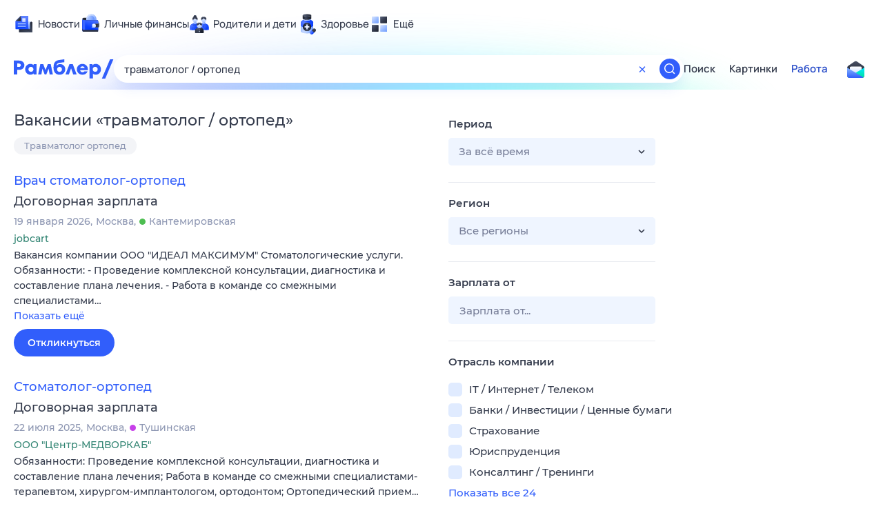

--- FILE ---
content_type: text/html; charset=UTF-8
request_url: https://http-check-headers.yandex.ru/
body_size: 123
content:
ujFtn/0Nwg/CsPmGP8sWF3sMXIV0jPJPwlePC4lAtpm/Hb/rkOmJmet/7Usa3zvJG6O7tSEy8vbeLaqJoXRNA7YDoG4=